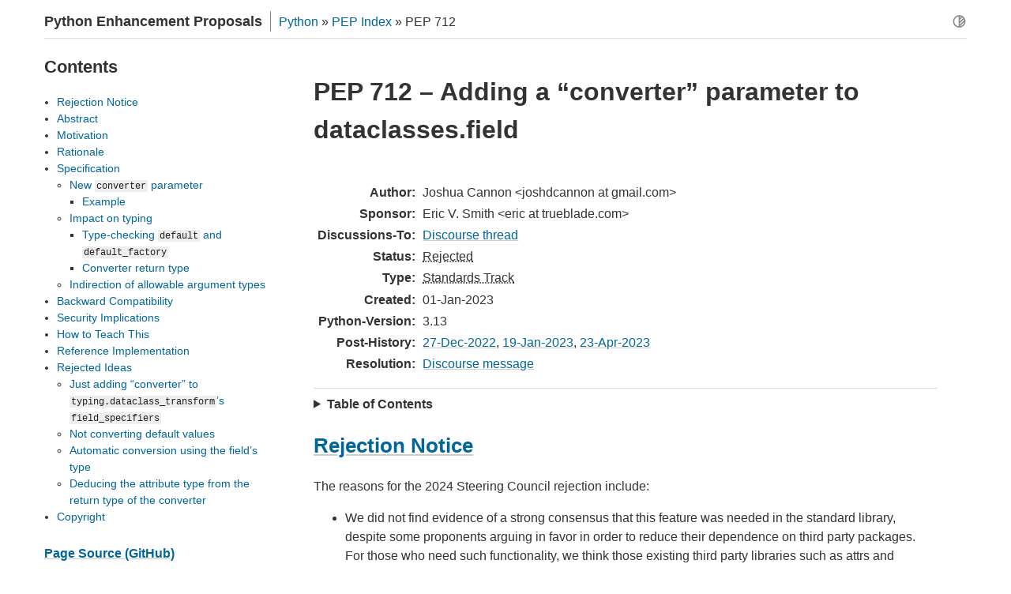

--- FILE ---
content_type: text/html; charset=utf-8
request_url: https://peps.python.org/pep-0712/
body_size: 8832
content:

<!DOCTYPE html>
<html lang="en">
<head>
    <meta charset="utf-8">
    <meta name="viewport" content="width=device-width, initial-scale=1.0">
    <meta name="color-scheme" content="light dark">
    <title>PEP 712 – Adding a “converter” parameter to dataclasses.field | peps.python.org</title>
    <link rel="shortcut icon" href="../_static/py.png">
    <link rel="canonical" href="https://peps.python.org/pep-0712/">
    <link rel="stylesheet" href="../_static/style.css" type="text/css">
    <link rel="stylesheet" href="../_static/mq.css" type="text/css">
    <link rel="stylesheet" href="../_static/pygments.css" type="text/css" media="(prefers-color-scheme: light)" id="pyg-light">
    <link rel="stylesheet" href="../_static/pygments_dark.css" type="text/css" media="(prefers-color-scheme: dark)" id="pyg-dark">
    <link rel="alternate" type="application/rss+xml" title="Latest PEPs" href="https://peps.python.org/peps.rss">
    <meta property="og:title" content='PEP 712 – Adding a “converter” parameter to dataclasses.field | peps.python.org'>
    <meta property="og:description" content="PEP 557 added dataclasses to the Python stdlib. PEP 681 added dataclass_transform() to help type checkers understand several common dataclass-like libraries, such as attrs, Pydantic, and object relational mapper (ORM) packages such as SQLAlchemy and Dja...">
    <meta property="og:type" content="website">
    <meta property="og:url" content="https://peps.python.org/pep-0712/">
    <meta property="og:site_name" content="Python Enhancement Proposals (PEPs)">
    <meta property="og:image" content="https://peps.python.org/_static/og-image.png">
    <meta property="og:image:alt" content="Python PEPs">
    <meta property="og:image:width" content="200">
    <meta property="og:image:height" content="200">
    <meta name="description" content="PEP 557 added dataclasses to the Python stdlib. PEP 681 added dataclass_transform() to help type checkers understand several common dataclass-like libraries, such as attrs, Pydantic, and object relational mapper (ORM) packages such as SQLAlchemy and Dja...">
    <meta name="theme-color" content="#3776ab">
</head>
<body>
    
<svg xmlns="http://www.w3.org/2000/svg" style="display: none;">
  <symbol id="svg-sun-half" viewBox="0 0 24 24" pointer-events="all">
    <title>Following system colour scheme</title>
    <svg xmlns="http://www.w3.org/2000/svg" viewBox="0 0 24 24" fill="none"
         stroke="currentColor" stroke-width="2" stroke-linecap="round" stroke-linejoin="round">
      <circle cx="12" cy="12" r="9"></circle>
      <path d="M12 3v18m0-12l4.65-4.65M12 14.3l7.37-7.37M12 19.6l8.85-8.85"></path>
    </svg>
  </symbol>
  <symbol id="svg-moon" viewBox="0 0 24 24" pointer-events="all">
    <title>Selected dark colour scheme</title>
    <svg xmlns="http://www.w3.org/2000/svg" viewBox="0 0 24 24" fill="none"
         stroke="currentColor" stroke-width="2" stroke-linecap="round" stroke-linejoin="round">
      <path stroke="none" d="M0 0h24v24H0z" fill="none"></path>
      <path d="M12 3c.132 0 .263 0 .393 0a7.5 7.5 0 0 0 7.92 12.446a9 9 0 1 1 -8.313 -12.454z"></path>
    </svg>
  </symbol>
  <symbol id="svg-sun" viewBox="0 0 24 24" pointer-events="all">
    <title>Selected light colour scheme</title>
    <svg xmlns="http://www.w3.org/2000/svg" viewBox="0 0 24 24" fill="none"
         stroke="currentColor" stroke-width="2" stroke-linecap="round" stroke-linejoin="round">
      <circle cx="12" cy="12" r="5"></circle>
      <line x1="12" y1="1" x2="12" y2="3"></line>
      <line x1="12" y1="21" x2="12" y2="23"></line>
      <line x1="4.22" y1="4.22" x2="5.64" y2="5.64"></line>
      <line x1="18.36" y1="18.36" x2="19.78" y2="19.78"></line>
      <line x1="1" y1="12" x2="3" y2="12"></line>
      <line x1="21" y1="12" x2="23" y2="12"></line>
      <line x1="4.22" y1="19.78" x2="5.64" y2="18.36"></line>
      <line x1="18.36" y1="5.64" x2="19.78" y2="4.22"></line>
    </svg>
  </symbol>
</svg>
    <script>

        document.documentElement.dataset.colour_scheme = localStorage.getItem("colour_scheme") || "auto"
    </script>
    <section id="pep-page-section">
        <header>
            <h1>Python Enhancement Proposals</h1>
            <ul class="breadcrumbs">
                <li><a href="https://www.python.org/" title="The Python Programming Language">Python</a> &raquo; </li>
                <li><a href="../pep-0000/">PEP Index</a> &raquo; </li>
                <li>PEP 712</li>
            </ul>
            <button id="colour-scheme-cycler" onClick="setColourScheme(nextColourScheme())">
                <svg aria-hidden="true" class="colour-scheme-icon-when-auto"><use href="#svg-sun-half"></use></svg>
                <svg aria-hidden="true" class="colour-scheme-icon-when-dark"><use href="#svg-moon"></use></svg>
                <svg aria-hidden="true" class="colour-scheme-icon-when-light"><use href="#svg-sun"></use></svg>
                <span class="visually-hidden">Toggle light / dark / auto colour theme</span>
            </button>
        </header>
        <article>
            <section id="pep-content">
<h1 class="page-title">PEP 712 – Adding a “converter” parameter to dataclasses.field</h1>
<dl class="rfc2822 field-list simple">
<dt class="field-odd">Author<span class="colon">:</span></dt>
<dd class="field-odd">Joshua Cannon &lt;joshdcannon&#32;&#97;t&#32;gmail.com&gt;</dd>
<dt class="field-even">Sponsor<span class="colon">:</span></dt>
<dd class="field-even">Eric V. Smith &lt;eric at trueblade.com&gt;</dd>
<dt class="field-odd">Discussions-To<span class="colon">:</span></dt>
<dd class="field-odd"><a class="reference external" href="https://discuss.python.org/t/pep-712-adding-a-converter-parameter-to-dataclasses-field/26126">Discourse thread</a></dd>
<dt class="field-even">Status<span class="colon">:</span></dt>
<dd class="field-even"><abbr title="Formally declined and will not be accepted">Rejected</abbr></dd>
<dt class="field-odd">Type<span class="colon">:</span></dt>
<dd class="field-odd"><abbr title="Normative PEP with a new feature for Python, implementation change for CPython or interoperability standard for the ecosystem">Standards Track</abbr></dd>
<dt class="field-even">Created<span class="colon">:</span></dt>
<dd class="field-even">01-Jan-2023</dd>
<dt class="field-odd">Python-Version<span class="colon">:</span></dt>
<dd class="field-odd">3.13</dd>
<dt class="field-even">Post-History<span class="colon">:</span></dt>
<dd class="field-even"><a class="reference external" href="https://mail.python.org/archives/list/typing-sig&#64;python.org/thread/NWZQIINJQZDOCZGO6TGCUP2PNW4PEKNY/" title="Typing-SIG thread">27-Dec-2022</a>,
<a class="reference external" href="https://discuss.python.org/t/add-converter-to-dataclass-field/22956" title="Discourse thread">19-Jan-2023</a>,
<a class="reference external" href="https://discuss.python.org/t/pep-712-adding-a-converter-parameter-to-dataclasses-field/26126" title="Discourse thread">23-Apr-2023</a></dd>
<dt class="field-odd">Resolution<span class="colon">:</span></dt>
<dd class="field-odd"><a class="reference external" href="https://discuss.python.org/t/pep-712-adding-a-converter-parameter-to-dataclasses-field/26126/98">Discourse message</a></dd>
</dl>
<hr class="docutils" />
<section id="contents">
<details><summary>Table of Contents</summary><ul class="simple">
<li><a class="reference internal" href="#rejection-notice">Rejection Notice</a></li>
<li><a class="reference internal" href="#abstract">Abstract</a></li>
<li><a class="reference internal" href="#motivation">Motivation</a></li>
<li><a class="reference internal" href="#rationale">Rationale</a></li>
<li><a class="reference internal" href="#specification">Specification</a><ul>
<li><a class="reference internal" href="#new-converter-parameter">New <code class="docutils literal notranslate"><span class="pre">converter</span></code> parameter</a><ul>
<li><a class="reference internal" href="#example">Example</a></li>
</ul>
</li>
<li><a class="reference internal" href="#impact-on-typing">Impact on typing</a><ul>
<li><a class="reference internal" href="#type-checking-default-and-default-factory">Type-checking <code class="docutils literal notranslate"><span class="pre">default</span></code> and <code class="docutils literal notranslate"><span class="pre">default_factory</span></code></a></li>
<li><a class="reference internal" href="#converter-return-type">Converter return type</a></li>
</ul>
</li>
<li><a class="reference internal" href="#indirection-of-allowable-argument-types">Indirection of allowable argument types</a></li>
</ul>
</li>
<li><a class="reference internal" href="#backward-compatibility">Backward Compatibility</a></li>
<li><a class="reference internal" href="#security-implications">Security Implications</a></li>
<li><a class="reference internal" href="#how-to-teach-this">How to Teach This</a></li>
<li><a class="reference internal" href="#reference-implementation">Reference Implementation</a></li>
<li><a class="reference internal" href="#rejected-ideas">Rejected Ideas</a><ul>
<li><a class="reference internal" href="#just-adding-converter-to-typing-dataclass-transform-s-field-specifiers">Just adding “converter” to <code class="docutils literal notranslate"><span class="pre">typing.dataclass_transform</span></code>’s <code class="docutils literal notranslate"><span class="pre">field_specifiers</span></code></a></li>
<li><a class="reference internal" href="#not-converting-default-values">Not converting default values</a></li>
<li><a class="reference internal" href="#automatic-conversion-using-the-field-s-type">Automatic conversion using the field’s type</a></li>
<li><a class="reference internal" href="#deducing-the-attribute-type-from-the-return-type-of-the-converter">Deducing the attribute type from the return type of the converter</a></li>
</ul>
</li>
<li><a class="reference internal" href="#copyright">Copyright</a></li>
</ul>
</details></section>
<section id="rejection-notice">
<h2><a class="toc-backref" href="#rejection-notice" role="doc-backlink">Rejection Notice</a></h2>
<p>The reasons for the 2024 Steering Council rejection include:</p>
<ul class="simple">
<li>We did not find evidence of a strong consensus that this feature was needed in the standard library, despite some proponents arguing in favor in order to reduce their dependence on third party packages. For those who need such functionality, we think those existing third party libraries such as attrs and Pydantic (which the PEP references) are acceptable alternatives.</li>
<li>This feature seems to us like an accumulation of what could be considered more cruft in the standard library, leading us ever farther away from the “simple” use cases that dataclasses are ideal for.</li>
<li>Reading the “How to Teach This” section of the PEP gives us pause that the pitfalls and gotchas are significant, with a heightened confusion and complexity outweighing any potential benefits.</li>
<li>The PEP seems more focused toward helping type checkers than people using the library.</li>
</ul>
</section>
<section id="abstract">
<h2><a class="toc-backref" href="#abstract" role="doc-backlink">Abstract</a></h2>
<p><a class="pep reference internal" href="../pep-0557/" title="PEP 557 – Data Classes">PEP 557</a> added <a class="reference external" href="https://docs.python.org/3/library/dataclasses.html#module-dataclasses" title="(in Python v3.14)"><code class="xref py py-mod docutils literal notranslate"><span class="pre">dataclasses</span></code></a> to the Python stdlib. <a class="pep reference internal" href="../pep-0681/" title="PEP 681 – Data Class Transforms">PEP 681</a> added
<a class="reference external" href="https://docs.python.org/3.11/library/typing.html#typing.dataclass_transform" title="(in Python v3.11)"><code class="xref py py-func docutils literal notranslate"><span class="pre">dataclass_transform()</span></code></a> to help type checkers understand
several common dataclass-like libraries, such as attrs, Pydantic, and object
relational mapper (ORM) packages such as SQLAlchemy and Django.</p>
<p>A common feature other libraries provide over the standard library
implementation is the ability for the library to convert arguments given at
initialization time into the types expected for each field using a
user-provided conversion function.</p>
<p>Therefore, this PEP adds a <code class="docutils literal notranslate"><span class="pre">converter</span></code> parameter to <a class="reference external" href="https://docs.python.org/3/library/dataclasses.html#dataclasses.field" title="(in Python v3.14)"><code class="xref py py-func docutils literal notranslate"><span class="pre">dataclasses.field()</span></code></a>
(along with the requisite changes to <a class="reference external" href="https://docs.python.org/3/library/dataclasses.html#dataclasses.Field" title="(in Python v3.14)"><code class="xref py py-class docutils literal notranslate"><span class="pre">dataclasses.Field</span></code></a> and
<a class="reference external" href="https://docs.python.org/3.11/library/typing.html#typing.dataclass_transform" title="(in Python v3.11)"><code class="xref py py-func docutils literal notranslate"><span class="pre">dataclass_transform()</span></code></a>) to specify the function to use to
convert the input value for each field to the representation to be stored in
the dataclass.</p>
</section>
<section id="motivation">
<h2><a class="toc-backref" href="#motivation" role="doc-backlink">Motivation</a></h2>
<p>There is no existing, standard way for <a class="reference external" href="https://docs.python.org/3/library/dataclasses.html#module-dataclasses" title="(in Python v3.14)"><code class="xref py py-mod docutils literal notranslate"><span class="pre">dataclasses</span></code></a> or third-party
dataclass-like libraries to support argument conversion in a type-checkable
way. To work around this limitation, library authors/users are forced to choose
to:</p>
<ul class="simple">
<li>Opt-in to a custom Mypy plugin. These plugins help Mypy understand the
conversion semantics, but not other tools.</li>
<li>Shift conversion responsibility onto the caller of the dataclass
constructor. This can make constructing certain dataclasses unnecessarily
verbose and repetitive.</li>
<li>Provide a custom <code class="docutils literal notranslate"><span class="pre">__init__</span></code> which declares “wider” parameter types and
converts them when setting the appropriate attribute. This not only duplicates
the typing annotations between the converter and <code class="docutils literal notranslate"><span class="pre">__init__</span></code>, but also opts
the user out of many of the features <a class="reference external" href="https://docs.python.org/3/library/dataclasses.html#module-dataclasses" title="(in Python v3.14)"><code class="xref py py-mod docutils literal notranslate"><span class="pre">dataclasses</span></code></a> provides.</li>
<li>Provide a custom <code class="docutils literal notranslate"><span class="pre">__init__</span></code> but without meaningful type annotations
for the parameter types requiring conversion.</li>
</ul>
<p>None of these choices are ideal.</p>
</section>
<section id="rationale">
<h2><a class="toc-backref" href="#rationale" role="doc-backlink">Rationale</a></h2>
<p>Adding argument conversion semantics is useful and beneficial enough that most
dataclass-like libraries provide support. Adding this feature to the standard
library means more users are able to opt-in to these benefits without requiring
third-party libraries. Additionally third-party libraries are able to clue
type-checkers into their own conversion semantics through added support in
<a class="reference external" href="https://docs.python.org/3.11/library/typing.html#typing.dataclass_transform" title="(in Python v3.11)"><code class="xref py py-func docutils literal notranslate"><span class="pre">dataclass_transform()</span></code></a>, meaning users of those libraries
benefit as well.</p>
</section>
<section id="specification">
<h2><a class="toc-backref" href="#specification" role="doc-backlink">Specification</a></h2>
<section id="new-converter-parameter">
<h3><a class="toc-backref" href="#new-converter-parameter" role="doc-backlink">New <code class="docutils literal notranslate"><span class="pre">converter</span></code> parameter</a></h3>
<p>This specification introduces a new parameter named <code class="docutils literal notranslate"><span class="pre">converter</span></code> to the
<a class="reference external" href="https://docs.python.org/3/library/dataclasses.html#dataclasses.field" title="(in Python v3.14)"><code class="xref py py-func docutils literal notranslate"><span class="pre">dataclasses.field()</span></code></a> function. If provided, it represents a single-argument
callable used to convert all values when assigning to the associated attribute.</p>
<p>For frozen dataclasses, the converter is only used inside a <code class="docutils literal notranslate"><span class="pre">dataclass</span></code>-synthesized
<code class="docutils literal notranslate"><span class="pre">__init__</span></code> when setting the attribute. For non-frozen dataclasses, the converter
is used for all attribute assignment (E.g. <code class="docutils literal notranslate"><span class="pre">obj.attr</span> <span class="pre">=</span> <span class="pre">value</span></code>), which includes
assignment of default values.</p>
<p>The converter is not used when reading attributes, as the attributes should already
have been converted.</p>
<p>Adding this parameter also implies the following changes:</p>
<ul class="simple">
<li>A <code class="docutils literal notranslate"><span class="pre">converter</span></code> attribute will be added to <a class="reference external" href="https://docs.python.org/3/library/dataclasses.html#dataclasses.Field" title="(in Python v3.14)"><code class="xref py py-class docutils literal notranslate"><span class="pre">dataclasses.Field</span></code></a>.</li>
<li><code class="docutils literal notranslate"><span class="pre">converter</span></code> will be added to <a class="reference external" href="https://docs.python.org/3.11/library/typing.html#typing.dataclass_transform" title="(in Python v3.11)"><code class="xref py py-func docutils literal notranslate"><span class="pre">dataclass_transform()</span></code></a>’s
list of supported field specifier parameters.</li>
</ul>
<section id="example">
<h4><a class="toc-backref" href="#example" role="doc-backlink">Example</a></h4>
<div class="highlight-python notranslate"><div class="highlight"><pre><span></span><span class="k">def</span><span class="w"> </span><span class="nf">str_or_none</span><span class="p">(</span><span class="n">x</span><span class="p">:</span> <span class="n">Any</span><span class="p">)</span> <span class="o">-&gt;</span> <span class="nb">str</span> <span class="o">|</span> <span class="kc">None</span><span class="p">:</span>
  <span class="k">return</span> <span class="nb">str</span><span class="p">(</span><span class="n">x</span><span class="p">)</span> <span class="k">if</span> <span class="n">x</span> <span class="ow">is</span> <span class="ow">not</span> <span class="kc">None</span> <span class="k">else</span> <span class="kc">None</span>

<span class="nd">@dataclasses</span><span class="o">.</span><span class="n">dataclass</span>
<span class="k">class</span><span class="w"> </span><span class="nc">InventoryItem</span><span class="p">:</span>
    <span class="c1"># `converter` as a type (including a GenericAlias).</span>
    <span class="nb">id</span><span class="p">:</span> <span class="nb">int</span> <span class="o">=</span> <span class="n">dataclasses</span><span class="o">.</span><span class="n">field</span><span class="p">(</span><span class="n">converter</span><span class="o">=</span><span class="nb">int</span><span class="p">)</span>
    <span class="n">skus</span><span class="p">:</span> <span class="nb">tuple</span><span class="p">[</span><span class="nb">int</span><span class="p">,</span> <span class="o">...</span><span class="p">]</span> <span class="o">=</span> <span class="n">dataclasses</span><span class="o">.</span><span class="n">field</span><span class="p">(</span><span class="n">converter</span><span class="o">=</span><span class="nb">tuple</span><span class="p">[</span><span class="nb">int</span><span class="p">,</span> <span class="o">...</span><span class="p">])</span>
    <span class="c1"># `converter` as a callable.</span>
    <span class="n">vendor</span><span class="p">:</span> <span class="nb">str</span> <span class="o">|</span> <span class="kc">None</span> <span class="o">=</span> <span class="n">dataclasses</span><span class="o">.</span><span class="n">field</span><span class="p">(</span><span class="n">converter</span><span class="o">=</span><span class="n">str_or_none</span><span class="p">))</span>
    <span class="n">names</span><span class="p">:</span> <span class="nb">tuple</span><span class="p">[</span><span class="nb">str</span><span class="p">,</span> <span class="o">...</span><span class="p">]</span> <span class="o">=</span> <span class="n">dataclasses</span><span class="o">.</span><span class="n">field</span><span class="p">(</span>
      <span class="n">converter</span><span class="o">=</span><span class="k">lambda</span> <span class="n">names</span><span class="p">:</span> <span class="nb">tuple</span><span class="p">(</span><span class="nb">map</span><span class="p">(</span><span class="nb">str</span><span class="o">.</span><span class="n">lower</span><span class="p">,</span> <span class="n">names</span><span class="p">))</span>
    <span class="p">)</span>  <span class="c1"># Note that lambdas are supported, but discouraged as they are untyped.</span>

    <span class="c1"># The default value is also converted; therefore the following is not a</span>
    <span class="c1"># type error.</span>
    <span class="n">stock_image_path</span><span class="p">:</span> <span class="n">pathlib</span><span class="o">.</span><span class="n">PurePosixPath</span> <span class="o">=</span> <span class="n">dataclasses</span><span class="o">.</span><span class="n">field</span><span class="p">(</span>
      <span class="n">converter</span><span class="o">=</span><span class="n">pathlib</span><span class="o">.</span><span class="n">PurePosixPath</span><span class="p">,</span> <span class="n">default</span><span class="o">=</span><span class="s2">&quot;assets/unknown.png&quot;</span>
    <span class="p">)</span>

    <span class="c1"># Default value conversion extends to `default_factory`;</span>
    <span class="c1"># therefore the following is also not a type error.</span>
    <span class="n">shelves</span><span class="p">:</span> <span class="nb">tuple</span> <span class="o">=</span> <span class="n">dataclasses</span><span class="o">.</span><span class="n">field</span><span class="p">(</span>
      <span class="n">converter</span><span class="o">=</span><span class="nb">tuple</span><span class="p">,</span> <span class="n">default_factory</span><span class="o">=</span><span class="nb">list</span>
    <span class="p">)</span>

<span class="n">item1</span> <span class="o">=</span> <span class="n">InventoryItem</span><span class="p">(</span>
  <span class="s2">&quot;1&quot;</span><span class="p">,</span>
  <span class="p">[</span><span class="mi">234</span><span class="p">,</span> <span class="mi">765</span><span class="p">],</span>
  <span class="kc">None</span><span class="p">,</span>
  <span class="p">[</span><span class="s2">&quot;PYTHON PLUSHIE&quot;</span><span class="p">,</span> <span class="s2">&quot;FLUFFY SNAKE&quot;</span><span class="p">]</span>
<span class="p">)</span>
<span class="c1"># item1&#39;s repr would be (with added newlines for readability):</span>
<span class="c1">#   InventoryItem(</span>
<span class="c1">#     id=1,</span>
<span class="c1">#     skus=(234, 765),</span>
<span class="c1">#     vendor=None,</span>
<span class="c1">#     names=(&#39;PYTHON PLUSHIE&#39;, &#39;FLUFFY SNAKE&#39;),</span>
<span class="c1">#     stock_image_path=PurePosixPath(&#39;assets/unknown.png&#39;),</span>
<span class="c1">#     shelves=()</span>
<span class="c1">#   )</span>

<span class="c1"># Attribute assignment also participates in conversion.</span>
<span class="n">item1</span><span class="o">.</span><span class="n">skus</span> <span class="o">=</span> <span class="p">[</span><span class="mi">555</span><span class="p">]</span>
<span class="c1"># item1&#39;s skus attribute is now (555,).</span>
</pre></div>
</div>
</section>
</section>
<section id="impact-on-typing">
<h3><a class="toc-backref" href="#impact-on-typing" role="doc-backlink">Impact on typing</a></h3>
<p>A <code class="docutils literal notranslate"><span class="pre">converter</span></code> must be a callable that accepts a single positional argument, and
the parameter type corresponding to this positional argument provides the type
of the the synthesized <code class="docutils literal notranslate"><span class="pre">__init__</span></code> parameter associated with the field.</p>
<p>In other words, the argument provided for the converter parameter must be
compatible with <code class="docutils literal notranslate"><span class="pre">Callable[[T],</span> <span class="pre">X]</span></code> where <code class="docutils literal notranslate"><span class="pre">T</span></code> is the input type for
the converter and <code class="docutils literal notranslate"><span class="pre">X</span></code> is the output type of the converter.</p>
<section id="type-checking-default-and-default-factory">
<h4><a class="toc-backref" href="#type-checking-default-and-default-factory" role="doc-backlink">Type-checking <code class="docutils literal notranslate"><span class="pre">default</span></code> and <code class="docutils literal notranslate"><span class="pre">default_factory</span></code></a></h4>
<p>Because default values are unconditionally converted using <code class="docutils literal notranslate"><span class="pre">converter</span></code>, if
an argument for <code class="docutils literal notranslate"><span class="pre">converter</span></code> is provided alongside either <code class="docutils literal notranslate"><span class="pre">default</span></code> or
<code class="docutils literal notranslate"><span class="pre">default_factory</span></code>, the type of the default (the <code class="docutils literal notranslate"><span class="pre">default</span></code> argument if
provided, otherwise the return value of <code class="docutils literal notranslate"><span class="pre">default_factory</span></code>) should be checked
using the type of the single argument to the <code class="docutils literal notranslate"><span class="pre">converter</span></code> callable.</p>
</section>
<section id="converter-return-type">
<h4><a class="toc-backref" href="#converter-return-type" role="doc-backlink">Converter return type</a></h4>
<p>The return type of the callable must be a type that’s compatible with the
field’s declared type. This includes the field’s type exactly, but can also be
a type that’s more specialized (such as a converter returning a <code class="docutils literal notranslate"><span class="pre">list[int]</span></code>
for a field annotated as <code class="docutils literal notranslate"><span class="pre">list</span></code>, or a converter returning an <code class="docutils literal notranslate"><span class="pre">int</span></code> for a
field annotated as <code class="docutils literal notranslate"><span class="pre">int</span> <span class="pre">|</span> <span class="pre">str</span></code>).</p>
</section>
</section>
<section id="indirection-of-allowable-argument-types">
<h3><a class="toc-backref" href="#indirection-of-allowable-argument-types" role="doc-backlink">Indirection of allowable argument types</a></h3>
<p>One downside introduced by this PEP is that knowing what argument types are
allowed in the dataclass’ <code class="docutils literal notranslate"><span class="pre">__init__</span></code> and during attribute assignment is not
immediately obvious from reading the dataclass. The allowable types are defined
by the converter.</p>
<p>This is true when reading code from source, however typing-related aides such
as <code class="docutils literal notranslate"><span class="pre">typing.reveal_type</span></code> and “IntelliSense” in an IDE should make it easy to know
exactly what types are allowed without having to read any source code.</p>
</section>
</section>
<section id="backward-compatibility">
<h2><a class="toc-backref" href="#backward-compatibility" role="doc-backlink">Backward Compatibility</a></h2>
<p>These changes don’t introduce any compatibility problems since they
only introduce opt-in new features.</p>
</section>
<section id="security-implications">
<h2><a class="toc-backref" href="#security-implications" role="doc-backlink">Security Implications</a></h2>
<p>There are no direct security concerns with these changes.</p>
</section>
<section id="how-to-teach-this">
<h2><a class="toc-backref" href="#how-to-teach-this" role="doc-backlink">How to Teach This</a></h2>
<p>Documentation and examples explaining the new parameter and behavior will be
added to the relevant sections of the docs site (primarily on
<a class="reference external" href="https://docs.python.org/3/library/dataclasses.html#module-dataclasses" title="(in Python v3.14)"><code class="xref py py-mod docutils literal notranslate"><span class="pre">dataclasses</span></code></a>) and linked from the <em>What’s New</em> document.</p>
<p>The added documentation/examples will also cover the “common pitfalls” that
users of converters are likely to encounter. Such pitfalls include:</p>
<ul class="simple">
<li>Needing to handle <code class="docutils literal notranslate"><span class="pre">None</span></code>/sentinel values.</li>
<li>Needing to handle values that are already of the correct type.</li>
<li>Avoiding lambdas for converters, as the synthesized <code class="docutils literal notranslate"><span class="pre">__init__</span></code>
parameter’s type will become <code class="docutils literal notranslate"><span class="pre">Any</span></code>.</li>
<li>Forgetting to convert values in the bodies of user-defined <code class="docutils literal notranslate"><span class="pre">__init__</span></code> in
frozen dataclasses.</li>
<li>Forgetting to convert values in the bodies of user-defined <code class="docutils literal notranslate"><span class="pre">__setattr__</span></code> in
non-frozen dataclasses.</li>
</ul>
<p>Additionally, potentially confusing pattern matching semantics should be covered:</p>
<div class="highlight-python notranslate"><div class="highlight"><pre><span></span><span class="nd">@dataclass</span>
<span class="k">class</span><span class="w"> </span><span class="nc">Point</span><span class="p">:</span>
    <span class="n">x</span><span class="p">:</span> <span class="nb">int</span> <span class="o">=</span> <span class="n">field</span><span class="p">(</span><span class="n">converter</span><span class="o">=</span><span class="nb">int</span><span class="p">)</span>
    <span class="n">y</span><span class="p">:</span> <span class="nb">int</span>

<span class="k">match</span> <span class="n">Point</span><span class="p">(</span><span class="n">x</span><span class="o">=</span><span class="s2">&quot;0&quot;</span><span class="p">,</span> <span class="n">y</span><span class="o">=</span><span class="mi">0</span><span class="p">):</span>
    <span class="k">case</span> <span class="n">Point</span><span class="p">(</span><span class="n">x</span><span class="o">=</span><span class="s2">&quot;0&quot;</span><span class="p">,</span> <span class="n">y</span><span class="o">=</span><span class="mi">0</span><span class="p">):</span>  <span class="c1"># Won&#39;t be matched</span>
        <span class="o">...</span>
    <span class="k">case</span> <span class="n">Point</span><span class="p">():</span>  <span class="c1"># Will be matched</span>
        <span class="o">...</span>
    <span class="k">case</span><span class="w"> </span><span class="k">_</span><span class="p">:</span>
        <span class="o">...</span>
</pre></div>
</div>
<p>However it’s worth noting this behavior is true of any type that does conversion
in its initializer, and type-checkers should be able to catch this pitfall:</p>
<div class="highlight-python notranslate"><div class="highlight"><pre><span></span><span class="k">match</span> <span class="nb">int</span><span class="p">(</span><span class="s2">&quot;0&quot;</span><span class="p">):</span>
  <span class="k">case</span> <span class="nb">int</span><span class="p">(</span><span class="s2">&quot;0&quot;</span><span class="p">):</span>  <span class="c1"># Won&#39;t be matched</span>
      <span class="o">...</span>
  <span class="k">case</span><span class="w"> </span><span class="k">_</span><span class="p">:</span>  <span class="c1"># Will be matched</span>
      <span class="o">...</span>
</pre></div>
</div>
</section>
<section id="reference-implementation">
<h2><a class="toc-backref" href="#reference-implementation" role="doc-backlink">Reference Implementation</a></h2>
<p>The attrs library <a class="reference external" href="https://www.attrs.org/en/21.2.0/examples.html#conversion">already includes</a> a <code class="docutils literal notranslate"><span class="pre">converter</span></code>
parameter exhibiting the same converter semantics (converting in the
initializer and on attribute setting) when using the <code class="docutils literal notranslate"><span class="pre">&#64;define</span></code> class
decorator.</p>
<p>CPython support is implemented on <a class="reference external" href="https://github.com/thejcannon/cpython/tree/converter">a branch in the author’s fork</a>.</p>
</section>
<section id="rejected-ideas">
<h2><a class="toc-backref" href="#rejected-ideas" role="doc-backlink">Rejected Ideas</a></h2>
<section id="just-adding-converter-to-typing-dataclass-transform-s-field-specifiers">
<h3><a class="toc-backref" href="#just-adding-converter-to-typing-dataclass-transform-s-field-specifiers" role="doc-backlink">Just adding “converter” to <code class="docutils literal notranslate"><span class="pre">typing.dataclass_transform</span></code>’s <code class="docutils literal notranslate"><span class="pre">field_specifiers</span></code></a></h3>
<p>The idea of isolating this addition to
<a class="reference external" href="https://docs.python.org/3.11/library/typing.html#typing.dataclass_transform" title="(in Python v3.11)"><code class="xref py py-func docutils literal notranslate"><span class="pre">dataclass_transform()</span></code></a> was briefly
<a class="reference external" href="https://mail.python.org/archives/list/typing-sig&#64;python.org/thread/NWZQIINJQZDOCZGO6TGCUP2PNW4PEKNY/">discussed on Typing-SIG</a> where it was suggested
to broaden this to <a class="reference external" href="https://docs.python.org/3/library/dataclasses.html#module-dataclasses" title="(in Python v3.14)"><code class="xref py py-mod docutils literal notranslate"><span class="pre">dataclasses</span></code></a> more generally.</p>
<p>Additionally, adding this to <a class="reference external" href="https://docs.python.org/3/library/dataclasses.html#module-dataclasses" title="(in Python v3.14)"><code class="xref py py-mod docutils literal notranslate"><span class="pre">dataclasses</span></code></a> ensures anyone can reap the
benefits without requiring additional libraries.</p>
</section>
<section id="not-converting-default-values">
<h3><a class="toc-backref" href="#not-converting-default-values" role="doc-backlink">Not converting default values</a></h3>
<p>There are pros and cons with both converting and not converting default values.
Leaving default values as-is allows type-checkers and dataclass authors to
expect that the type of the default matches the type of the field. However,
converting default values has three large advantages:</p>
<ol class="arabic simple">
<li>Consistency. Unconditionally converting all values that are assigned to the
attribute, involves fewer “special rules” that users must remember.</li>
<li>Simpler defaults. Allowing the default value to have the same type as
user-provided values means dataclass authors get the same conveniences as
their callers.</li>
<li>Compatibility with attrs. Attrs unconditionally uses the converter to
convert default values.</li>
</ol>
</section>
<section id="automatic-conversion-using-the-field-s-type">
<h3><a class="toc-backref" href="#automatic-conversion-using-the-field-s-type" role="doc-backlink">Automatic conversion using the field’s type</a></h3>
<p>One idea could be to allow the type of the field specified (e.g. <code class="docutils literal notranslate"><span class="pre">str</span></code> or
<code class="docutils literal notranslate"><span class="pre">int</span></code>) to be used as a converter for each argument provided.
<a class="reference external" href="https://docs.pydantic.dev/usage/models/#data-conversion">Pydantic’s data conversion</a> has semantics which
appear to be similar to this approach.</p>
<p>This works well for fairly simple types, but leads to ambiguity in expected
behavior for complex types such as generics. E.g. For <code class="docutils literal notranslate"><span class="pre">tuple[int,</span> <span class="pre">...]</span></code> it is
ambiguous if the converter is supposed to simply convert an iterable to a tuple,
or if it is additionally supposed to convert each element type to <code class="docutils literal notranslate"><span class="pre">int</span></code>. Or
for <code class="docutils literal notranslate"><span class="pre">int</span> <span class="pre">|</span> <span class="pre">None</span></code>, which isn’t callable.</p>
</section>
<section id="deducing-the-attribute-type-from-the-return-type-of-the-converter">
<h3><a class="toc-backref" href="#deducing-the-attribute-type-from-the-return-type-of-the-converter" role="doc-backlink">Deducing the attribute type from the return type of the converter</a></h3>
<p>Another idea would be to allow the user to omit the attribute’s type annotation
if providing a <code class="docutils literal notranslate"><span class="pre">field</span></code> with a <code class="docutils literal notranslate"><span class="pre">converter</span></code> argument. Although this would
reduce the common repetition this PEP introduces (e.g. <code class="docutils literal notranslate"><span class="pre">x:</span> <span class="pre">str</span> <span class="pre">=</span> <span class="pre">field(converter=str)</span></code>),
it isn’t clear how to best support this while maintaining the current dataclass
semantics (namely, that the attribute order is preserved for things like the
synthesized <code class="docutils literal notranslate"><span class="pre">__init__</span></code>, or <code class="docutils literal notranslate"><span class="pre">dataclasses.fields</span></code>). This is because there isn’t
an easy way in Python (today) to get the annotation-only attributes interspersed
with un-annotated attributes in the order they were defined.</p>
<p>A sentinel annotation could be applied (e.g. <code class="docutils literal notranslate"><span class="pre">x:</span> <span class="pre">FromConverter</span> <span class="pre">=</span> <span class="pre">...</span></code>),
however this breaks a fundamental assumption of type annotations.</p>
<p>Lastly, this is feasible if <em>all</em> fields (including those without a converter)
were assigned to <code class="docutils literal notranslate"><span class="pre">dataclasses.field</span></code>, which means the class’ own namespace
holds the order, however this trades repetition of type+converter with
repetition of field assignment. The end result is no gain or loss of repetition,
but with the added complexity of dataclasses semantics.</p>
<p>This PEP doesn’t suggest it can’t or shouldn’t be done. Just that it isn’t
included in this PEP.</p>
</section>
</section>
<section id="copyright">
<h2><a class="toc-backref" href="#copyright" role="doc-backlink">Copyright</a></h2>
<p>This document is placed in the public domain or under the
CC0-1.0-Universal license, whichever is more permissive.</p>
</section>
</section>
<hr class="docutils" />
<p>Source: <a class="reference external" href="https://github.com/python/peps/blob/main/peps/pep-0712.rst">https://github.com/python/peps/blob/main/peps/pep-0712.rst</a></p>
<p>Last modified: <a class="reference external" href="https://github.com/python/peps/commits/main/peps/pep-0712.rst">2025-02-01 08:55:40 GMT</a></p>

        </article>
        <nav id="pep-sidebar">
            <h2>Contents</h2>
            <ul>
<li><a class="reference internal" href="#rejection-notice">Rejection Notice</a></li>
<li><a class="reference internal" href="#abstract">Abstract</a></li>
<li><a class="reference internal" href="#motivation">Motivation</a></li>
<li><a class="reference internal" href="#rationale">Rationale</a></li>
<li><a class="reference internal" href="#specification">Specification</a><ul>
<li><a class="reference internal" href="#new-converter-parameter">New <code class="docutils literal notranslate"><span class="pre">converter</span></code> parameter</a><ul>
<li><a class="reference internal" href="#example">Example</a></li>
</ul>
</li>
<li><a class="reference internal" href="#impact-on-typing">Impact on typing</a><ul>
<li><a class="reference internal" href="#type-checking-default-and-default-factory">Type-checking <code class="docutils literal notranslate"><span class="pre">default</span></code> and <code class="docutils literal notranslate"><span class="pre">default_factory</span></code></a></li>
<li><a class="reference internal" href="#converter-return-type">Converter return type</a></li>
</ul>
</li>
<li><a class="reference internal" href="#indirection-of-allowable-argument-types">Indirection of allowable argument types</a></li>
</ul>
</li>
<li><a class="reference internal" href="#backward-compatibility">Backward Compatibility</a></li>
<li><a class="reference internal" href="#security-implications">Security Implications</a></li>
<li><a class="reference internal" href="#how-to-teach-this">How to Teach This</a></li>
<li><a class="reference internal" href="#reference-implementation">Reference Implementation</a></li>
<li><a class="reference internal" href="#rejected-ideas">Rejected Ideas</a><ul>
<li><a class="reference internal" href="#just-adding-converter-to-typing-dataclass-transform-s-field-specifiers">Just adding “converter” to <code class="docutils literal notranslate"><span class="pre">typing.dataclass_transform</span></code>’s <code class="docutils literal notranslate"><span class="pre">field_specifiers</span></code></a></li>
<li><a class="reference internal" href="#not-converting-default-values">Not converting default values</a></li>
<li><a class="reference internal" href="#automatic-conversion-using-the-field-s-type">Automatic conversion using the field’s type</a></li>
<li><a class="reference internal" href="#deducing-the-attribute-type-from-the-return-type-of-the-converter">Deducing the attribute type from the return type of the converter</a></li>
</ul>
</li>
<li><a class="reference internal" href="#copyright">Copyright</a></li>
</ul>

            <br>
            <a id="source" href="https://github.com/python/peps/blob/main/peps/pep-0712.rst?plain=1">Page Source (GitHub)</a>
        </nav>
    </section>
    <script src="../_static/colour_scheme.js"></script>
    <script src="../_static/wrap_tables.js"></script>
    <script src="../_static/sticky_banner.js"></script>
    <script src="https://analytics.python.org/js/script.outbound-links.js"
            data-domain="peps.python.org" defer></script>
</body>
</html>

--- FILE ---
content_type: text/css; charset=utf-8
request_url: https://peps.python.org/_static/style.css
body_size: 2490
content:
@charset "UTF-8";

/* Styles for PEPs */

/*
 * `initial` works like undefined variables, so `var(initial, x)` will resolve to `x`.
 * A space means an empty value, so `var( , x) y` will resolve to `y`.
 */
@media (prefers-color-scheme: dark) {
   :root {
    --light: ;
    --dark: initial;
  }
}

@media (prefers-color-scheme: light) {
   :root {
    --dark: ;
    --light: initial;
  }
}

:root[data-colour_scheme="dark"] {
  --light: ;
  --dark: initial;
}

:root[data-colour_scheme="light"] {
  --dark: ;
  --light: initial;
}

/* Set master colours */
:root {
    --colour-background: var(--light, white) var(--dark, #111);
    --colour-background-accent-strong: var(--light, #ccc) var(--dark, #444);
    --colour-background-accent-medium: var(--light, #ddd) var(--dark, #333);
    --colour-background-accent-light: var(--light, #eee) var(--dark, #222);
    --colour-text: var(--light, #333) var(--dark, #ccc);
    --colour-text-strong: var(--light, #222) var(--dark, #ddd);
    --colour-links: var(--light, #069) var(--dark, #8bf);
    --colour-links-light: var(--light, #057) var(--dark, #acf);
    --colour-scrollbar: var(--light, #ccc) var(--dark, #333);
    --colour-rule-strong: var(--light, #888) var(--dark, #777);
    --colour-rule-light: var(--light, #ddd) var(--dark, #222);
    --colour-inline-code-bg: var(--light, #eee) var(--dark, #333);
    --colour-inline-code-text: var(--light, #222) var(--dark, #ccc);
    --colour-error: var(--light, #faa) var(--dark, #800);
    --colour-warning: var(--light, #fca) var(--dark, #840);
    --colour-caution: var(--light, #ffa) var(--dark, #550);
    --colour-attention: var(--light, #bdf) var(--dark, #045);
    --colour-tip: var(--light, #bfc) var(--dark, #041);
}

img.invert-in-dark-mode {
    filter: var(--dark, invert(1) hue-rotate(.5turn));
}

/* Set master rules */
* {box-sizing: border-box}
:root {color-scheme: light dark}
html {
    overflow-y: scroll;
    line-height: 1.5;
    font-size: 1rem;
    font-family: -apple-system, BlinkMacSystemFont, avenir next, avenir, segoe ui, helvetica neue, helvetica, Cantarell, Ubuntu, roboto, noto, arial, sans-serif;
}
body {
    margin: 0;
    color: var(--colour-text);
    background-color: var(--colour-background);
}
section#pep-page-section {
    padding: 0.25rem;
}

/* This is likely very close to the browser default, but we make it a variable
 * so it can be used in other rules. */
:root {
    --paragraph-margin-vertical: 1em;
}
p {
    margin: var(--paragraph-margin-vertical) 0;
}

/* Header rules */
h1 {
    font-size: 2rem;
    font-weight: bold;
}
h2 {
    font-size: 1.6rem;
    font-weight: bold;
}
h3 {
    font-size: 1.4rem;
    font-weight: normal;
}
h4 {
    font-size: 1.2rem;
    font-weight: normal;
}
h5,
h6 {
    font-size: 1rem;
    font-weight: bold;
}

/* Anchor link rules */
a,
a:active,
a:visited {
    color: var(--colour-links);
    display: inline;
    overflow-wrap: anywhere;
    text-decoration-color: var(--colour-background-accent-strong);
}
a:hover,
a:focus {
    text-decoration-color: var(--colour-rule-strong);
}

/* Blockquote rules */
blockquote {
    font-style: italic;
    border-left: 1px solid var(--colour-rule-strong);
    padding: .5rem 1rem;
}
blockquote em {
    font-style: normal;
}

cite {
    font-style: italic;
}

/* Code rules (code literals and Pygments highlighting blocks) */
code,
pre {
    font-family: Menlo, Consolas, Monaco, Liberation Mono, Lucida Console, monospace;
    font-size: 0.875rem;
    -webkit-hyphens: none;
    hyphens: none;
}
code {
    overflow-wrap: anywhere;
}
code.literal {
    background-color: var(--colour-inline-code-bg);
    color: var(--colour-inline-code-text);
    font-size: .8em;
    padding: 1px 2px 1px;
}
pre {
    overflow-x: auto;
    padding: .5rem .75rem;
    white-space: pre;
}

.good pre {
  border-left: 3px solid rgba(74, 182, 93, 1);
}
.bad pre {
  border-left: 3px solid rgb(244, 76, 78);
}
.maybe pre {
  border-left: 3px solid rgb(244, 227, 76);
}

/* Contents rules */
details > summary {
    cursor: pointer;
    font-size: 1.6rem;
    font-weight: bold;
    margin-bottom: 1em;
}
details > summary:hover {
    text-decoration: underline;
}

/* Definition list rules */
dl dt {
    font-weight: bold;
}
dl dd {
    margin-bottom: 0.5rem;
}

/* Horizontal rule rule */
hr {
    border: 0;
    border-top: 1px solid var(--colour-rule-light);
}
/* Image rules */
img {
    max-width: 100%;
}
a img {
    display: block;
    margin: 0 auto;
}

/* List rules */
ol.loweralpha {list-style: lower-alpha}
ol.upperalpha {list-style: upper-alpha}
ol.lowerroman {list-style: lower-roman}
ol.upperroman {list-style: upper-roman}

/* We can't express this as a single rule using `not(.simple)`, because when a
 * simple list is nested inside another simple list, the inner list is not given
 * a class. So instead we use two rules, one more specific than the other. */
#pep-content ol li,
#pep-content ul li {
    margin: var(--paragraph-margin-vertical) 0;
}
#pep-content ol.simple li,
#pep-content ul.simple li {
    margin: 0 0;
}

/* Maths rules */
sub,
sup {
    font-size: .75em;
    line-height: 0;
    position: relative;
    vertical-align: baseline;
}
sup {top: -0.5em}
sub {bottom: -0.25em}

/* Table rules */
div.table-wrapper {
    overflow-x: auto;
}
table {
    width: 100%;
    border-collapse: collapse;
    border: 1px solid var(--colour-background-accent-strong);
}
table caption {
    margin: 1rem 0 .75rem;
}
table thead tr {
    background-color: var(--colour-background-accent-medium);
    color: var(--colour-text-strong);
}
table tbody tr {
    border-top: 1px solid var(--colour-background-accent-strong);
}
table th,
table td {
    text-align: left;
    padding: 0.25rem 0.5rem 0.2rem;
}
table.pep-zero-table tr td:nth-child(1),
table.pep-zero-table tr td:nth-child(2) {
    white-space: nowrap;
}
table th + th,
table td + td {
    border-left: 1px solid var(--colour-background-accent-strong);
}
/* Common column widths for PEP status tables  */
table.pep-zero-table tr td:nth-child(1) {
    width: 5%;
}
table.pep-zero-table tr td:nth-child(2) {
    width: 7%;
}
table.pep-zero-table tr td:nth-child(3),
table.pep-zero-table tr td:nth-child(4){
    width: 41%;
}
table.pep-zero-table tr td:nth-child(5) {
    width: 6%;
}
/* Authors & Sponsors table */
#authors-owners table td,
#authors-owners table th {
    width: 50%;
}

/* Numerical index */
article:has(> section#numerical-index) {
    float: unset !important;
    width: 90% !important;
    max-width: 90% !important;
}

/* Breadcrumbs rules */
section#pep-page-section > header {
    border-bottom: 1px solid var(--colour-rule-light);
}
section#pep-page-section > header > h1 {
    font-size: 1.1rem;
    margin: 0;
    display: inline-block;
    padding-right: .6rem;
    border-right: 1px solid var(--colour-rule-strong);
}
ul.breadcrumbs {
    margin: 0;
    padding: .5rem 0 .5rem .4rem;
    list-style: none;
    display: inline-block;
}
ul.breadcrumbs li {
    display: inline;
}
ul.breadcrumbs a {
    text-decoration: none;
}

/* Dark mode toggle rules */
#colour-scheme-cycler {
    background: transparent;
    border: none;
    padding: 0;
    cursor: pointer;
    width: 1.2rem;
    height: 1.2rem;
    float: right;
    transform: translate(0, 50%);
}
#colour-scheme-cycler svg {
    color: var(--colour-rule-strong);
    height: 1.2rem;
    width: 1.2rem;
    display: none;
}
:root[data-colour_scheme="auto"] #colour-scheme-cycler svg.colour-scheme-icon-when-auto {display: initial}
:root[data-colour_scheme="dark"] #colour-scheme-cycler svg.colour-scheme-icon-when-dark {display: initial}
:root[data-colour_scheme="light"] #colour-scheme-cycler svg.colour-scheme-icon-when-light {display: initial}

/* Admonitions rules */
div.admonition {
    background-color: var(--colour-background-accent-medium);
    margin-bottom: 1rem;
    margin-top: 1rem;
    padding: 0.5rem 0.75rem;
}
div.admonition a {
    color: var(--colour-links-light);
}

div.danger,
div.error {
    background-color: var(--colour-error);
}
div.warning {
    background-color: var(--colour-warning);
}
div.attention,
div.caution {
    background-color: var(--colour-caution);
}
div.important {
    background-color: var(--colour-attention);
}
div.hint,
div.tip {
    background-color: var(--colour-tip);
}

p.admonition-title {
    font-weight: bold;
}

/* PEP Header / references rules */
dl.rfc2822,
dl.footnote {
    display: grid;
    grid-template-columns: fit-content(30%) auto;
    width: 100%;
}
dl.footnote {
    border-top: 1px solid var(--colour-rule-strong);
    line-height: 1.875;
}
dl.rfc2822 > dt,
dl.rfc2822 > dd {
    padding: .1rem .3rem .1rem;
}
dl.footnote > dt,
dl.footnote > dd {
    padding: .25rem .5rem .2rem;
    border-bottom: 1px solid var(--colour-rule-strong);
}
dl.rfc2822 > dt {
    text-align: right;
}
dl.footnote > dt {
    font-weight: normal;
    border-right: 1px solid var(--colour-background);
}
dl.rfc2822 > dd,
dl.footnote > dd {
    margin: 0;
}

/* Sidebar formatting */
#pep-sidebar {
    overflow-y: auto;
    position: sticky;
    top: 0;
    height: 100vh;
}
#pep-sidebar > h2 {
    font-size: 1.4rem;
}
#contents ol,
#contents ul,
#pep-sidebar ol,
#pep-sidebar ul {
    padding: 0;
    margin: 0 0 0 1.5rem;
}
#pep-sidebar ul {
    font-size: .9rem;
    margin-left: 1rem;
}
#pep-sidebar ul a {
    text-decoration: none;
}
#source {
    padding-bottom: 2rem;
    font-weight: bold;
}

.reference.external > strong {
    font-weight: normal;  /* Fix strong links for :pep: and :rfc: roles */
}

.visually-hidden {
  position: absolute !important;
  width: 1px !important;
  height: 1px !important;
  padding: 0 !important;
  margin: -1px !important;
  overflow: hidden !important;
  clip-path: polygon(0px 0px, 0px 0px,0px 0px, 0px 0px) !important;
  white-space: nowrap !important;
  border: 0 !important;
}

/* Sticky banners */
/* Default styles, sticky for larger screens */
.sticky-banner {
  top: 0;
  position: sticky;
  z-index: 1;
}

/* Override for smaller screens, non-sticky */
@media (max-width: 600px) {
  .sticky-banner {
    position: static;
    padding: 5px;
    font-size: 12px;
  }
}

.close-button {
  cursor: pointer;
  position: absolute;
  top: 0;
  right: 0;
  padding: 0.5em;
  font-size: 1.5em;
  border: none;
  background: transparent;
  color: inherit;
  margin-top: 0;
}


--- FILE ---
content_type: text/css; charset=utf-8
request_url: https://peps.python.org/_static/mq.css
body_size: 408
content:
@charset "UTF-8";

/* Media Queries */

/* Reduce padding & margins for smaller screens */
@media (max-width: 40em) {
    section#pep-page-section {
        padding: 1rem;
    }
    section#pep-page-section > header > h1 {
        padding-right: 0;
        border-right: none;
    }
    ul.breadcrumbs {
        padding: 0 0 .5rem;
    }
    nav#pep-sidebar {
        display: none;
    }
    pre {
        font-size: 0.8175rem;
    }
    table th,
    table td {
        padding: 0 0.1rem;
    }
}

@media (min-width: 40em) {
    section#pep-page-section {
        display: table;
        margin: 0 auto;
        max-width: 75em;
        padding: 0.5rem 1rem 0;
        width: 100%;
    }
    section#pep-page-section > article {
        max-width: 37em;
        width: 74%;
        float: right;
        margin-right: 0;
        font-size: 1rem;
    }
    nav#pep-sidebar {
        width: 24%;
        float: left;
        margin-right: 2%;
    }
  /* Make less prominent when sidebar ToC is available */
  details > summary {
      font-size: 1rem;
      width: max-content;
  }
}
@media (min-width: 60em) {
    section#pep-page-section > article {
        max-width: 56em;
        padding-left: 3.2%;
        padding-right: 3.2%;
    }
}

@media print {
    *,
    *:before,
    *:after {
        color: #000 !important;
    }
    body {
        font-size: 10pt;
        line-height: 1.67;
    }
    *[role="main"] a[href]:after {
        content: " (" attr(href) ")";
        font-size: .75rem;
    }
    pre,
    blockquote {
        page-break-inside: avoid;
    }
    thead {
        display: table-header-group;
    }
    tr,
    img {
        page-break-inside: avoid;
    }
    img {
        max-width: 100% !important;
    }
    /* Page margins according to DIN 5008, leaves space for punched holes. */
    @page {
        margin-top: 2cm;
        margin-bottom: 2cm;
        margin-left: 2.5cm;
        margin-right: 2.5cm;
    }
    p,
    h2,
    h3 {
        orphans: 3;
        widows: 3;
    }
    h1,
    h2,
    h3 {
        page-break-after: avoid;
    }
    h1 {
        font-size: 18pt;
        font-weight: bold;
        text-align: center;
    }
    h2, details > summary {
        font-size: 15pt;
        font-weight: normal;
    }
    h3 {
        font-size: 13pt;
        font-weight: normal;
    }
    h4 {
        font-size: 10pt;
        font-weight: 600;
    }
    a, abbr {
        text-decoration: none;
    }

    details {
        display: none;
    }
    details[open] {
        display: block;
    }

    h1.page-title:first-child {
        margin-top: 0;
    }

    section#pep-page-section {
        display: flex;
        justify-content: center;
        padding: 0;
        margin: 0 auto;
    }

    section#pep-page-section > header,
    nav#pep-sidebar {
        display: none;
    }

    section#pep-page-section > article {
        float: none;
        max-width: 100%;
        width: auto;
        margin: 0;
        padding: 0;
    }

    /* This blocks a small portion on each page. */
    readthedocs-flyout {
        display: none;
    }
}


--- FILE ---
content_type: application/javascript; charset=utf-8
request_url: https://peps.python.org/_static/sticky_banner.js
body_size: 152
content:
"use strict";

// Inject a style element into the document head that adds scroll-margin-top to
// all elements with an id attribute. This is used to offset the scroll position
// when clicking on a link to an element with an id attribute. The offset is
// equal to the height of the sticky banner.
document.addEventListener("DOMContentLoaded", () => {
  const stickyBanners = document.getElementsByClassName("sticky-banner");
  if (!stickyBanners.length) {
    return;
  }

  const stickyBanner = stickyBanners[0];
  const node = document.createElement("style");
  node.id = "sticky-banner-style";
  document.head.appendChild(node);

  function adjustBannerMargin() {
    const text = document.createTextNode(
      `:target { scroll-margin-top: ${stickyBanner.offsetHeight}px; }`,
    );
    node.replaceChildren(text);
  }

  for (const closeButton of document.getElementsByClassName("close-button")) {
    closeButton.addEventListener("click", () => {
      // search the button's ancestors for a ``sticky-banner`` element.
      const stickyBanner = closeButton.closest(".sticky-banner");
      if (stickyBanner) stickyBanner.remove();
    });
  }

  adjustBannerMargin();
  document.addEventListener("resize", adjustBannerMargin);
  document.addEventListener("load", adjustBannerMargin);
});
